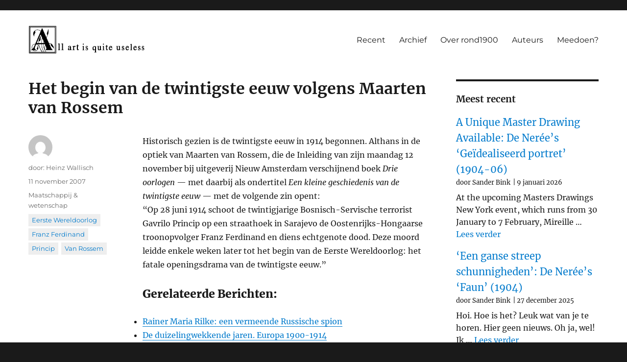

--- FILE ---
content_type: text/html; charset=UTF-8
request_url: https://rond1900.nl/het-begin-van-de-twintigste-eeuw-volgens-maarten-van-rossem/
body_size: 50685
content:
<!DOCTYPE html>
<html lang="nl-NL" class="no-js">
<head>
	<meta charset="UTF-8">
	<meta name="viewport" content="width=device-width, initial-scale=1">
	<link rel="profile" href="https://gmpg.org/xfn/11">
		<script>
(function(html){html.className = html.className.replace(/\bno-js\b/,'js')})(document.documentElement);
//# sourceURL=twentysixteen_javascript_detection
</script>
<title>Het begin van de twintigste eeuw volgens Maarten van Rossem &#8211; Cultuur rond 1900</title>
<meta name='robots' content='max-image-preview:large' />

<!-- Open Graph Meta Tags generated by Blog2Social 873 - https://www.blog2social.com -->
<meta property="og:title" content="Het begin van de twintigste eeuw volgens Maarten van Rossem"/>
<meta property="og:description" content="Historisch gezien is de twintigste eeuw in 1914 begonnen. Althans in de optiek van Maarten van Rossem, die de Inleiding van zijn maandag 12 november bij uitgeve"/>
<meta property="og:url" content="/het-begin-van-de-twintigste-eeuw-volgens-maarten-van-rossem/"/>
<meta property="og:type" content="article"/>
<meta property="og:article:published_time" content="2007-11-11 22:29:35"/>
<meta property="og:article:modified_time" content="2007-11-11 22:29:35"/>
<meta property="og:article:tag" content="Eerste Wereldoorlog"/>
<meta property="og:article:tag" content="Franz Ferdinand"/>
<meta property="og:article:tag" content="Princip"/>
<meta property="og:article:tag" content="Van Rossem"/>
<!-- Open Graph Meta Tags generated by Blog2Social 873 - https://www.blog2social.com -->

<!-- Twitter Card generated by Blog2Social 873 - https://www.blog2social.com -->
<meta name="twitter:card" content="summary">
<meta name="twitter:title" content="Het begin van de twintigste eeuw volgens Maarten van Rossem"/>
<meta name="twitter:description" content="Historisch gezien is de twintigste eeuw in 1914 begonnen. Althans in de optiek van Maarten van Rossem, die de Inleiding van zijn maandag 12 november bij uitgeve"/>
<!-- Twitter Card generated by Blog2Social 873 - https://www.blog2social.com -->
<meta name="author" content="Heinz Wallisch"/>
<link rel="alternate" type="application/rss+xml" title="Cultuur rond 1900 &raquo; feed" href="https://rond1900.nl/feed/" />
<link rel="alternate" type="application/rss+xml" title="Cultuur rond 1900 &raquo; reacties feed" href="https://rond1900.nl/comments/feed/" />
<link rel="alternate" type="application/rss+xml" title="Cultuur rond 1900 &raquo; Het begin van de twintigste eeuw volgens Maarten van Rossem reacties feed" href="https://rond1900.nl/het-begin-van-de-twintigste-eeuw-volgens-maarten-van-rossem/feed/" />
<link rel="alternate" title="oEmbed (JSON)" type="application/json+oembed" href="https://rond1900.nl/wp-json/oembed/1.0/embed?url=https%3A%2F%2Frond1900.nl%2Fhet-begin-van-de-twintigste-eeuw-volgens-maarten-van-rossem%2F" />
<link rel="alternate" title="oEmbed (XML)" type="text/xml+oembed" href="https://rond1900.nl/wp-json/oembed/1.0/embed?url=https%3A%2F%2Frond1900.nl%2Fhet-begin-van-de-twintigste-eeuw-volgens-maarten-van-rossem%2F&#038;format=xml" />
<style id='wp-img-auto-sizes-contain-inline-css'>
img:is([sizes=auto i],[sizes^="auto," i]){contain-intrinsic-size:3000px 1500px}
/*# sourceURL=wp-img-auto-sizes-contain-inline-css */
</style>
<style id='wp-emoji-styles-inline-css'>

	img.wp-smiley, img.emoji {
		display: inline !important;
		border: none !important;
		box-shadow: none !important;
		height: 1em !important;
		width: 1em !important;
		margin: 0 0.07em !important;
		vertical-align: -0.1em !important;
		background: none !important;
		padding: 0 !important;
	}
/*# sourceURL=wp-emoji-styles-inline-css */
</style>
<style id='wp-block-library-inline-css'>
:root{--wp-block-synced-color:#7a00df;--wp-block-synced-color--rgb:122,0,223;--wp-bound-block-color:var(--wp-block-synced-color);--wp-editor-canvas-background:#ddd;--wp-admin-theme-color:#007cba;--wp-admin-theme-color--rgb:0,124,186;--wp-admin-theme-color-darker-10:#006ba1;--wp-admin-theme-color-darker-10--rgb:0,107,160.5;--wp-admin-theme-color-darker-20:#005a87;--wp-admin-theme-color-darker-20--rgb:0,90,135;--wp-admin-border-width-focus:2px}@media (min-resolution:192dpi){:root{--wp-admin-border-width-focus:1.5px}}.wp-element-button{cursor:pointer}:root .has-very-light-gray-background-color{background-color:#eee}:root .has-very-dark-gray-background-color{background-color:#313131}:root .has-very-light-gray-color{color:#eee}:root .has-very-dark-gray-color{color:#313131}:root .has-vivid-green-cyan-to-vivid-cyan-blue-gradient-background{background:linear-gradient(135deg,#00d084,#0693e3)}:root .has-purple-crush-gradient-background{background:linear-gradient(135deg,#34e2e4,#4721fb 50%,#ab1dfe)}:root .has-hazy-dawn-gradient-background{background:linear-gradient(135deg,#faaca8,#dad0ec)}:root .has-subdued-olive-gradient-background{background:linear-gradient(135deg,#fafae1,#67a671)}:root .has-atomic-cream-gradient-background{background:linear-gradient(135deg,#fdd79a,#004a59)}:root .has-nightshade-gradient-background{background:linear-gradient(135deg,#330968,#31cdcf)}:root .has-midnight-gradient-background{background:linear-gradient(135deg,#020381,#2874fc)}:root{--wp--preset--font-size--normal:16px;--wp--preset--font-size--huge:42px}.has-regular-font-size{font-size:1em}.has-larger-font-size{font-size:2.625em}.has-normal-font-size{font-size:var(--wp--preset--font-size--normal)}.has-huge-font-size{font-size:var(--wp--preset--font-size--huge)}.has-text-align-center{text-align:center}.has-text-align-left{text-align:left}.has-text-align-right{text-align:right}.has-fit-text{white-space:nowrap!important}#end-resizable-editor-section{display:none}.aligncenter{clear:both}.items-justified-left{justify-content:flex-start}.items-justified-center{justify-content:center}.items-justified-right{justify-content:flex-end}.items-justified-space-between{justify-content:space-between}.screen-reader-text{border:0;clip-path:inset(50%);height:1px;margin:-1px;overflow:hidden;padding:0;position:absolute;width:1px;word-wrap:normal!important}.screen-reader-text:focus{background-color:#ddd;clip-path:none;color:#444;display:block;font-size:1em;height:auto;left:5px;line-height:normal;padding:15px 23px 14px;text-decoration:none;top:5px;width:auto;z-index:100000}html :where(.has-border-color){border-style:solid}html :where([style*=border-top-color]){border-top-style:solid}html :where([style*=border-right-color]){border-right-style:solid}html :where([style*=border-bottom-color]){border-bottom-style:solid}html :where([style*=border-left-color]){border-left-style:solid}html :where([style*=border-width]){border-style:solid}html :where([style*=border-top-width]){border-top-style:solid}html :where([style*=border-right-width]){border-right-style:solid}html :where([style*=border-bottom-width]){border-bottom-style:solid}html :where([style*=border-left-width]){border-left-style:solid}html :where(img[class*=wp-image-]){height:auto;max-width:100%}:where(figure){margin:0 0 1em}html :where(.is-position-sticky){--wp-admin--admin-bar--position-offset:var(--wp-admin--admin-bar--height,0px)}@media screen and (max-width:600px){html :where(.is-position-sticky){--wp-admin--admin-bar--position-offset:0px}}

/*# sourceURL=wp-block-library-inline-css */
</style><style id='wp-block-categories-inline-css'>
.wp-block-categories{box-sizing:border-box}.wp-block-categories.alignleft{margin-right:2em}.wp-block-categories.alignright{margin-left:2em}.wp-block-categories.wp-block-categories-dropdown.aligncenter{text-align:center}.wp-block-categories .wp-block-categories__label{display:block;width:100%}
/*# sourceURL=https://rond1900.nl/wp-includes/blocks/categories/style.min.css */
</style>
<style id='wp-block-heading-inline-css'>
h1:where(.wp-block-heading).has-background,h2:where(.wp-block-heading).has-background,h3:where(.wp-block-heading).has-background,h4:where(.wp-block-heading).has-background,h5:where(.wp-block-heading).has-background,h6:where(.wp-block-heading).has-background{padding:1.25em 2.375em}h1.has-text-align-left[style*=writing-mode]:where([style*=vertical-lr]),h1.has-text-align-right[style*=writing-mode]:where([style*=vertical-rl]),h2.has-text-align-left[style*=writing-mode]:where([style*=vertical-lr]),h2.has-text-align-right[style*=writing-mode]:where([style*=vertical-rl]),h3.has-text-align-left[style*=writing-mode]:where([style*=vertical-lr]),h3.has-text-align-right[style*=writing-mode]:where([style*=vertical-rl]),h4.has-text-align-left[style*=writing-mode]:where([style*=vertical-lr]),h4.has-text-align-right[style*=writing-mode]:where([style*=vertical-rl]),h5.has-text-align-left[style*=writing-mode]:where([style*=vertical-lr]),h5.has-text-align-right[style*=writing-mode]:where([style*=vertical-rl]),h6.has-text-align-left[style*=writing-mode]:where([style*=vertical-lr]),h6.has-text-align-right[style*=writing-mode]:where([style*=vertical-rl]){rotate:180deg}
/*# sourceURL=https://rond1900.nl/wp-includes/blocks/heading/style.min.css */
</style>
<style id='wp-block-latest-posts-inline-css'>
.wp-block-latest-posts{box-sizing:border-box}.wp-block-latest-posts.alignleft{margin-right:2em}.wp-block-latest-posts.alignright{margin-left:2em}.wp-block-latest-posts.wp-block-latest-posts__list{list-style:none}.wp-block-latest-posts.wp-block-latest-posts__list li{clear:both;overflow-wrap:break-word}.wp-block-latest-posts.is-grid{display:flex;flex-wrap:wrap}.wp-block-latest-posts.is-grid li{margin:0 1.25em 1.25em 0;width:100%}@media (min-width:600px){.wp-block-latest-posts.columns-2 li{width:calc(50% - .625em)}.wp-block-latest-posts.columns-2 li:nth-child(2n){margin-right:0}.wp-block-latest-posts.columns-3 li{width:calc(33.33333% - .83333em)}.wp-block-latest-posts.columns-3 li:nth-child(3n){margin-right:0}.wp-block-latest-posts.columns-4 li{width:calc(25% - .9375em)}.wp-block-latest-posts.columns-4 li:nth-child(4n){margin-right:0}.wp-block-latest-posts.columns-5 li{width:calc(20% - 1em)}.wp-block-latest-posts.columns-5 li:nth-child(5n){margin-right:0}.wp-block-latest-posts.columns-6 li{width:calc(16.66667% - 1.04167em)}.wp-block-latest-posts.columns-6 li:nth-child(6n){margin-right:0}}:root :where(.wp-block-latest-posts.is-grid){padding:0}:root :where(.wp-block-latest-posts.wp-block-latest-posts__list){padding-left:0}.wp-block-latest-posts__post-author,.wp-block-latest-posts__post-date{display:block;font-size:.8125em}.wp-block-latest-posts__post-excerpt,.wp-block-latest-posts__post-full-content{margin-bottom:1em;margin-top:.5em}.wp-block-latest-posts__featured-image a{display:inline-block}.wp-block-latest-posts__featured-image img{height:auto;max-width:100%;width:auto}.wp-block-latest-posts__featured-image.alignleft{float:left;margin-right:1em}.wp-block-latest-posts__featured-image.alignright{float:right;margin-left:1em}.wp-block-latest-posts__featured-image.aligncenter{margin-bottom:1em;text-align:center}
/*# sourceURL=https://rond1900.nl/wp-includes/blocks/latest-posts/style.min.css */
</style>
<style id='wp-block-search-inline-css'>
.wp-block-search__button{margin-left:10px;word-break:normal}.wp-block-search__button.has-icon{line-height:0}.wp-block-search__button svg{height:1.25em;min-height:24px;min-width:24px;width:1.25em;fill:currentColor;vertical-align:text-bottom}:where(.wp-block-search__button){border:1px solid #ccc;padding:6px 10px}.wp-block-search__inside-wrapper{display:flex;flex:auto;flex-wrap:nowrap;max-width:100%}.wp-block-search__label{width:100%}.wp-block-search.wp-block-search__button-only .wp-block-search__button{box-sizing:border-box;display:flex;flex-shrink:0;justify-content:center;margin-left:0;max-width:100%}.wp-block-search.wp-block-search__button-only .wp-block-search__inside-wrapper{min-width:0!important;transition-property:width}.wp-block-search.wp-block-search__button-only .wp-block-search__input{flex-basis:100%;transition-duration:.3s}.wp-block-search.wp-block-search__button-only.wp-block-search__searchfield-hidden,.wp-block-search.wp-block-search__button-only.wp-block-search__searchfield-hidden .wp-block-search__inside-wrapper{overflow:hidden}.wp-block-search.wp-block-search__button-only.wp-block-search__searchfield-hidden .wp-block-search__input{border-left-width:0!important;border-right-width:0!important;flex-basis:0;flex-grow:0;margin:0;min-width:0!important;padding-left:0!important;padding-right:0!important;width:0!important}:where(.wp-block-search__input){appearance:none;border:1px solid #949494;flex-grow:1;font-family:inherit;font-size:inherit;font-style:inherit;font-weight:inherit;letter-spacing:inherit;line-height:inherit;margin-left:0;margin-right:0;min-width:3rem;padding:8px;text-decoration:unset!important;text-transform:inherit}:where(.wp-block-search__button-inside .wp-block-search__inside-wrapper){background-color:#fff;border:1px solid #949494;box-sizing:border-box;padding:4px}:where(.wp-block-search__button-inside .wp-block-search__inside-wrapper) .wp-block-search__input{border:none;border-radius:0;padding:0 4px}:where(.wp-block-search__button-inside .wp-block-search__inside-wrapper) .wp-block-search__input:focus{outline:none}:where(.wp-block-search__button-inside .wp-block-search__inside-wrapper) :where(.wp-block-search__button){padding:4px 8px}.wp-block-search.aligncenter .wp-block-search__inside-wrapper{margin:auto}.wp-block[data-align=right] .wp-block-search.wp-block-search__button-only .wp-block-search__inside-wrapper{float:right}
/*# sourceURL=https://rond1900.nl/wp-includes/blocks/search/style.min.css */
</style>
<style id='wp-block-search-theme-inline-css'>
.wp-block-search .wp-block-search__label{font-weight:700}.wp-block-search__button{border:1px solid #ccc;padding:.375em .625em}
/*# sourceURL=https://rond1900.nl/wp-includes/blocks/search/theme.min.css */
</style>
<style id='wp-block-group-inline-css'>
.wp-block-group{box-sizing:border-box}:where(.wp-block-group.wp-block-group-is-layout-constrained){position:relative}
/*# sourceURL=https://rond1900.nl/wp-includes/blocks/group/style.min.css */
</style>
<style id='wp-block-group-theme-inline-css'>
:where(.wp-block-group.has-background){padding:1.25em 2.375em}
/*# sourceURL=https://rond1900.nl/wp-includes/blocks/group/theme.min.css */
</style>
<style id='wp-block-paragraph-inline-css'>
.is-small-text{font-size:.875em}.is-regular-text{font-size:1em}.is-large-text{font-size:2.25em}.is-larger-text{font-size:3em}.has-drop-cap:not(:focus):first-letter{float:left;font-size:8.4em;font-style:normal;font-weight:100;line-height:.68;margin:.05em .1em 0 0;text-transform:uppercase}body.rtl .has-drop-cap:not(:focus):first-letter{float:none;margin-left:.1em}p.has-drop-cap.has-background{overflow:hidden}:root :where(p.has-background){padding:1.25em 2.375em}:where(p.has-text-color:not(.has-link-color)) a{color:inherit}p.has-text-align-left[style*="writing-mode:vertical-lr"],p.has-text-align-right[style*="writing-mode:vertical-rl"]{rotate:180deg}
/*# sourceURL=https://rond1900.nl/wp-includes/blocks/paragraph/style.min.css */
</style>
<style id='global-styles-inline-css'>
:root{--wp--preset--aspect-ratio--square: 1;--wp--preset--aspect-ratio--4-3: 4/3;--wp--preset--aspect-ratio--3-4: 3/4;--wp--preset--aspect-ratio--3-2: 3/2;--wp--preset--aspect-ratio--2-3: 2/3;--wp--preset--aspect-ratio--16-9: 16/9;--wp--preset--aspect-ratio--9-16: 9/16;--wp--preset--color--black: #000000;--wp--preset--color--cyan-bluish-gray: #abb8c3;--wp--preset--color--white: #fff;--wp--preset--color--pale-pink: #f78da7;--wp--preset--color--vivid-red: #cf2e2e;--wp--preset--color--luminous-vivid-orange: #ff6900;--wp--preset--color--luminous-vivid-amber: #fcb900;--wp--preset--color--light-green-cyan: #7bdcb5;--wp--preset--color--vivid-green-cyan: #00d084;--wp--preset--color--pale-cyan-blue: #8ed1fc;--wp--preset--color--vivid-cyan-blue: #0693e3;--wp--preset--color--vivid-purple: #9b51e0;--wp--preset--color--dark-gray: #1a1a1a;--wp--preset--color--medium-gray: #686868;--wp--preset--color--light-gray: #e5e5e5;--wp--preset--color--blue-gray: #4d545c;--wp--preset--color--bright-blue: #007acc;--wp--preset--color--light-blue: #9adffd;--wp--preset--color--dark-brown: #402b30;--wp--preset--color--medium-brown: #774e24;--wp--preset--color--dark-red: #640c1f;--wp--preset--color--bright-red: #ff675f;--wp--preset--color--yellow: #ffef8e;--wp--preset--gradient--vivid-cyan-blue-to-vivid-purple: linear-gradient(135deg,rgb(6,147,227) 0%,rgb(155,81,224) 100%);--wp--preset--gradient--light-green-cyan-to-vivid-green-cyan: linear-gradient(135deg,rgb(122,220,180) 0%,rgb(0,208,130) 100%);--wp--preset--gradient--luminous-vivid-amber-to-luminous-vivid-orange: linear-gradient(135deg,rgb(252,185,0) 0%,rgb(255,105,0) 100%);--wp--preset--gradient--luminous-vivid-orange-to-vivid-red: linear-gradient(135deg,rgb(255,105,0) 0%,rgb(207,46,46) 100%);--wp--preset--gradient--very-light-gray-to-cyan-bluish-gray: linear-gradient(135deg,rgb(238,238,238) 0%,rgb(169,184,195) 100%);--wp--preset--gradient--cool-to-warm-spectrum: linear-gradient(135deg,rgb(74,234,220) 0%,rgb(151,120,209) 20%,rgb(207,42,186) 40%,rgb(238,44,130) 60%,rgb(251,105,98) 80%,rgb(254,248,76) 100%);--wp--preset--gradient--blush-light-purple: linear-gradient(135deg,rgb(255,206,236) 0%,rgb(152,150,240) 100%);--wp--preset--gradient--blush-bordeaux: linear-gradient(135deg,rgb(254,205,165) 0%,rgb(254,45,45) 50%,rgb(107,0,62) 100%);--wp--preset--gradient--luminous-dusk: linear-gradient(135deg,rgb(255,203,112) 0%,rgb(199,81,192) 50%,rgb(65,88,208) 100%);--wp--preset--gradient--pale-ocean: linear-gradient(135deg,rgb(255,245,203) 0%,rgb(182,227,212) 50%,rgb(51,167,181) 100%);--wp--preset--gradient--electric-grass: linear-gradient(135deg,rgb(202,248,128) 0%,rgb(113,206,126) 100%);--wp--preset--gradient--midnight: linear-gradient(135deg,rgb(2,3,129) 0%,rgb(40,116,252) 100%);--wp--preset--font-size--small: 13px;--wp--preset--font-size--medium: 20px;--wp--preset--font-size--large: 36px;--wp--preset--font-size--x-large: 42px;--wp--preset--spacing--20: 0.44rem;--wp--preset--spacing--30: 0.67rem;--wp--preset--spacing--40: 1rem;--wp--preset--spacing--50: 1.5rem;--wp--preset--spacing--60: 2.25rem;--wp--preset--spacing--70: 3.38rem;--wp--preset--spacing--80: 5.06rem;--wp--preset--shadow--natural: 6px 6px 9px rgba(0, 0, 0, 0.2);--wp--preset--shadow--deep: 12px 12px 50px rgba(0, 0, 0, 0.4);--wp--preset--shadow--sharp: 6px 6px 0px rgba(0, 0, 0, 0.2);--wp--preset--shadow--outlined: 6px 6px 0px -3px rgb(255, 255, 255), 6px 6px rgb(0, 0, 0);--wp--preset--shadow--crisp: 6px 6px 0px rgb(0, 0, 0);}:where(.is-layout-flex){gap: 0.5em;}:where(.is-layout-grid){gap: 0.5em;}body .is-layout-flex{display: flex;}.is-layout-flex{flex-wrap: wrap;align-items: center;}.is-layout-flex > :is(*, div){margin: 0;}body .is-layout-grid{display: grid;}.is-layout-grid > :is(*, div){margin: 0;}:where(.wp-block-columns.is-layout-flex){gap: 2em;}:where(.wp-block-columns.is-layout-grid){gap: 2em;}:where(.wp-block-post-template.is-layout-flex){gap: 1.25em;}:where(.wp-block-post-template.is-layout-grid){gap: 1.25em;}.has-black-color{color: var(--wp--preset--color--black) !important;}.has-cyan-bluish-gray-color{color: var(--wp--preset--color--cyan-bluish-gray) !important;}.has-white-color{color: var(--wp--preset--color--white) !important;}.has-pale-pink-color{color: var(--wp--preset--color--pale-pink) !important;}.has-vivid-red-color{color: var(--wp--preset--color--vivid-red) !important;}.has-luminous-vivid-orange-color{color: var(--wp--preset--color--luminous-vivid-orange) !important;}.has-luminous-vivid-amber-color{color: var(--wp--preset--color--luminous-vivid-amber) !important;}.has-light-green-cyan-color{color: var(--wp--preset--color--light-green-cyan) !important;}.has-vivid-green-cyan-color{color: var(--wp--preset--color--vivid-green-cyan) !important;}.has-pale-cyan-blue-color{color: var(--wp--preset--color--pale-cyan-blue) !important;}.has-vivid-cyan-blue-color{color: var(--wp--preset--color--vivid-cyan-blue) !important;}.has-vivid-purple-color{color: var(--wp--preset--color--vivid-purple) !important;}.has-black-background-color{background-color: var(--wp--preset--color--black) !important;}.has-cyan-bluish-gray-background-color{background-color: var(--wp--preset--color--cyan-bluish-gray) !important;}.has-white-background-color{background-color: var(--wp--preset--color--white) !important;}.has-pale-pink-background-color{background-color: var(--wp--preset--color--pale-pink) !important;}.has-vivid-red-background-color{background-color: var(--wp--preset--color--vivid-red) !important;}.has-luminous-vivid-orange-background-color{background-color: var(--wp--preset--color--luminous-vivid-orange) !important;}.has-luminous-vivid-amber-background-color{background-color: var(--wp--preset--color--luminous-vivid-amber) !important;}.has-light-green-cyan-background-color{background-color: var(--wp--preset--color--light-green-cyan) !important;}.has-vivid-green-cyan-background-color{background-color: var(--wp--preset--color--vivid-green-cyan) !important;}.has-pale-cyan-blue-background-color{background-color: var(--wp--preset--color--pale-cyan-blue) !important;}.has-vivid-cyan-blue-background-color{background-color: var(--wp--preset--color--vivid-cyan-blue) !important;}.has-vivid-purple-background-color{background-color: var(--wp--preset--color--vivid-purple) !important;}.has-black-border-color{border-color: var(--wp--preset--color--black) !important;}.has-cyan-bluish-gray-border-color{border-color: var(--wp--preset--color--cyan-bluish-gray) !important;}.has-white-border-color{border-color: var(--wp--preset--color--white) !important;}.has-pale-pink-border-color{border-color: var(--wp--preset--color--pale-pink) !important;}.has-vivid-red-border-color{border-color: var(--wp--preset--color--vivid-red) !important;}.has-luminous-vivid-orange-border-color{border-color: var(--wp--preset--color--luminous-vivid-orange) !important;}.has-luminous-vivid-amber-border-color{border-color: var(--wp--preset--color--luminous-vivid-amber) !important;}.has-light-green-cyan-border-color{border-color: var(--wp--preset--color--light-green-cyan) !important;}.has-vivid-green-cyan-border-color{border-color: var(--wp--preset--color--vivid-green-cyan) !important;}.has-pale-cyan-blue-border-color{border-color: var(--wp--preset--color--pale-cyan-blue) !important;}.has-vivid-cyan-blue-border-color{border-color: var(--wp--preset--color--vivid-cyan-blue) !important;}.has-vivid-purple-border-color{border-color: var(--wp--preset--color--vivid-purple) !important;}.has-vivid-cyan-blue-to-vivid-purple-gradient-background{background: var(--wp--preset--gradient--vivid-cyan-blue-to-vivid-purple) !important;}.has-light-green-cyan-to-vivid-green-cyan-gradient-background{background: var(--wp--preset--gradient--light-green-cyan-to-vivid-green-cyan) !important;}.has-luminous-vivid-amber-to-luminous-vivid-orange-gradient-background{background: var(--wp--preset--gradient--luminous-vivid-amber-to-luminous-vivid-orange) !important;}.has-luminous-vivid-orange-to-vivid-red-gradient-background{background: var(--wp--preset--gradient--luminous-vivid-orange-to-vivid-red) !important;}.has-very-light-gray-to-cyan-bluish-gray-gradient-background{background: var(--wp--preset--gradient--very-light-gray-to-cyan-bluish-gray) !important;}.has-cool-to-warm-spectrum-gradient-background{background: var(--wp--preset--gradient--cool-to-warm-spectrum) !important;}.has-blush-light-purple-gradient-background{background: var(--wp--preset--gradient--blush-light-purple) !important;}.has-blush-bordeaux-gradient-background{background: var(--wp--preset--gradient--blush-bordeaux) !important;}.has-luminous-dusk-gradient-background{background: var(--wp--preset--gradient--luminous-dusk) !important;}.has-pale-ocean-gradient-background{background: var(--wp--preset--gradient--pale-ocean) !important;}.has-electric-grass-gradient-background{background: var(--wp--preset--gradient--electric-grass) !important;}.has-midnight-gradient-background{background: var(--wp--preset--gradient--midnight) !important;}.has-small-font-size{font-size: var(--wp--preset--font-size--small) !important;}.has-medium-font-size{font-size: var(--wp--preset--font-size--medium) !important;}.has-large-font-size{font-size: var(--wp--preset--font-size--large) !important;}.has-x-large-font-size{font-size: var(--wp--preset--font-size--x-large) !important;}
/*# sourceURL=global-styles-inline-css */
</style>

<style id='classic-theme-styles-inline-css'>
/*! This file is auto-generated */
.wp-block-button__link{color:#fff;background-color:#32373c;border-radius:9999px;box-shadow:none;text-decoration:none;padding:calc(.667em + 2px) calc(1.333em + 2px);font-size:1.125em}.wp-block-file__button{background:#32373c;color:#fff;text-decoration:none}
/*# sourceURL=/wp-includes/css/classic-themes.min.css */
</style>
<link rel='stylesheet' id='crp-style-text-only-css' href='https://rond1900.nl/wp-content/plugins/contextual-related-posts/css/text-only.min.css?ver=4.1.0' media='all' />
<link rel='stylesheet' id='genericons-css' href='https://rond1900.nl/wp-content/themes/twentysixteen/genericons/genericons.css?ver=20251101' media='all' />
<link rel='stylesheet' id='chld_thm_cfg_parent-css' href='https://rond1900.nl/wp-content/themes/twentysixteen/style.css?ver=6.9' media='all' />
<link rel='stylesheet' id='twentysixteen-fonts-css' href='https://rond1900.nl/wp-content/themes/twentysixteen/fonts/merriweather-plus-montserrat-plus-inconsolata.css?ver=20230328' media='all' />
<link rel='stylesheet' id='twentysixteen-style-css' href='https://rond1900.nl/wp-content/themes/twentysixteen-child/style.css?ver=2.5.1642165352' media='all' />
<link rel='stylesheet' id='twentysixteen-block-style-css' href='https://rond1900.nl/wp-content/themes/twentysixteen/css/blocks.css?ver=20240817' media='all' />
<script src="https://rond1900.nl/wp-includes/js/jquery/jquery.min.js?ver=3.7.1" id="jquery-core-js"></script>
<script src="https://rond1900.nl/wp-includes/js/jquery/jquery-migrate.min.js?ver=3.4.1" id="jquery-migrate-js"></script>
<script id="twentysixteen-script-js-extra">
var screenReaderText = {"expand":"submenu uitvouwen","collapse":"submenu invouwen"};
//# sourceURL=twentysixteen-script-js-extra
</script>
<script src="https://rond1900.nl/wp-content/themes/twentysixteen/js/functions.js?ver=20230629" id="twentysixteen-script-js" defer data-wp-strategy="defer"></script>
<link rel="https://api.w.org/" href="https://rond1900.nl/wp-json/" /><link rel="alternate" title="JSON" type="application/json" href="https://rond1900.nl/wp-json/wp/v2/posts/873" /><link rel="EditURI" type="application/rsd+xml" title="RSD" href="https://rond1900.nl/xmlrpc.php?rsd" />
<meta name="generator" content="WordPress 6.9" />
<link rel="canonical" href="https://rond1900.nl/het-begin-van-de-twintigste-eeuw-volgens-maarten-van-rossem/" />
<link rel='shortlink' href='https://rond1900.nl/?p=873' />
		<style type="text/css" id="twentysixteen-header-css">
		.site-branding {
			margin: 0 auto 0 0;
		}

		.site-branding .site-title,
		.site-description {
			clip-path: inset(50%);
			position: absolute;
		}
		</style>
		<link rel="icon" href="https://rond1900.nl/wp-content/uploads/2022/01/cropped-sitepic-32x32.png" sizes="32x32" />
<link rel="icon" href="https://rond1900.nl/wp-content/uploads/2022/01/cropped-sitepic-192x192.png" sizes="192x192" />
<link rel="apple-touch-icon" href="https://rond1900.nl/wp-content/uploads/2022/01/cropped-sitepic-180x180.png" />
<meta name="msapplication-TileImage" content="https://rond1900.nl/wp-content/uploads/2022/01/cropped-sitepic-270x270.png" />
		<style id="wp-custom-css">
			.site{
	margin: 0px !important
}
.site-header{
	padding-top: 2rem !important;
	padding-bottom:2rem !important;
}

#block-5, #block-6{
	display:none;
}

.sidebar{
	font-style: normal !important;
}
.widget{
	font-size:1rem !important;
}

em > article{
	display:none;
}

body.home h1{
	display:none;
}

.author.vcard > img{
	display:none !important;
}

.tags-links a {
    background-color: #eee;
    display: inline-block;
    white-space: nowrap;
    padding: 2px 7px;
    margin-bottom:4px;
    color: #007acc !important;
}

.tags-links{
    color: white;
}

.author.vcard > a:before {
    content: "door: "
}

.entry-title{
font-family: Merriweather, Georgia, serif;
}

@media screen and (min-width: 61.5625em) {
	.entry-title{
		font-size:2rem;
	}	
}

h2.entry-title a:before{
	content: "> ";
	color: #007acc !important;
}

.tag-cloud-link{
    margin-right:16px;
}

.comment-form-url{
	display:none;	
}

.wp-block-latest-posts__list > li > a{
	font-size:1.25rem;
}

.home #secondary ul.wp-block-latest-posts__list, .home #secondary h2:first-child{
    display: none;
}

ul.wp-block-latest-posts__list{
	margin-left: 0px;
}

.wp-block-latest-posts__post-author, .wp-block-latest-posts__post-date{
	display: table-cell;
}

.wp-block-latest-posts__post-date{
	padding-left:5px;
}

.wp-block-latest-posts__post-date:before{
	content: ' | '
}

/* img.custom-logo {
    max-width:none !important;
    width:360px !important;
}

@media screen and (max-width: 700px) {
	img.custom-logo {
		width: auto !important;
		max-width:180px !important;
	}
} */

article .post-thumbnail{
	display: none !important;
}

.home .wp-block-latest-posts__featured-image{
float:right;
	margin-left:16px;
}

.home .wp-block-latest-posts__featured-image a{
box-shadow:none;
}

.home .wp-block-latest-posts__featured-image a img{
	border-radius:10px;
}


.home .wp-block-latest-posts__post-author{
	padding-top:4px;
}

.crp_related{
	margin-top:2rem;
}


@media screen and (max-width: 650px) {
.home .wp-block-latest-posts__featured-image{
	float:none;
	margin-left:0px !important;
}
}

.home .wp-block-latest-posts.wp-block-latest-posts__list li{
	margin-bottom:2rem;
}
		</style>
		</head>

<body data-rsssl=1 class="wp-singular post-template-default single single-post postid-873 single-format-standard wp-custom-logo wp-embed-responsive wp-theme-twentysixteen wp-child-theme-twentysixteen-child group-blog">
<div id="page" class="site">
	<div class="site-inner">
		<a class="skip-link screen-reader-text" href="#content">Ga naar de inhoud</a>

		<header id="masthead" class="site-header">
			<div class="site-header-main">
				<div class="site-branding">
					<a href="https://rond1900.nl/" class="custom-logo-link" rel="home"><img width="240" height="57" src="https://rond1900.nl/wp-content/uploads/2022/01/cropped-allart.png" class="custom-logo" alt="Cultuur rond 1900" decoding="async" /></a>
											<p class="site-title"><a href="https://rond1900.nl/" rel="home">Cultuur rond 1900</a></p>
												<p class="site-description">All art is quite useless</p>
									</div><!-- .site-branding -->

									<button id="menu-toggle" class="menu-toggle">Menu</button>

					<div id="site-header-menu" class="site-header-menu">
													<nav id="site-navigation" class="main-navigation" aria-label="Primair menu">
								<div class="menu-main-container"><ul id="menu-main" class="primary-menu"><li id="menu-item-25008" class="menu-item menu-item-type-post_type menu-item-object-page menu-item-25008"><a href="https://rond1900.nl/recent/">Recent</a></li>
<li id="menu-item-24810" class="menu-item menu-item-type-post_type menu-item-object-page menu-item-24810"><a href="https://rond1900.nl/archief/">Archief</a></li>
<li id="menu-item-24811" class="menu-item menu-item-type-post_type menu-item-object-page menu-item-24811"><a href="https://rond1900.nl/over-dit-weblog/">Over rond1900</a></li>
<li id="menu-item-24871" class="menu-item menu-item-type-post_type menu-item-object-page menu-item-24871"><a href="https://rond1900.nl/over-de-auteurs/">Auteurs</a></li>
<li id="menu-item-24831" class="menu-item menu-item-type-post_type menu-item-object-page menu-item-24831"><a href="https://rond1900.nl/meedoen/">Meedoen?</a></li>
</ul></div>							</nav><!-- .main-navigation -->
						
											</div><!-- .site-header-menu -->
							</div><!-- .site-header-main -->

					</header><!-- .site-header -->

		<div id="content" class="site-content">

<div id="primary" class="content-area">
	<main id="main" class="site-main">
		
<article id="post-873" class="post-873 post type-post status-publish format-standard hentry category-maatschappij-wetenschap tag-eerste-wereldoorlog tag-franz-ferdinand tag-princip tag-van-rossem">
	<header class="entry-header">
		<h1 class="entry-title">Het begin van de twintigste eeuw volgens Maarten van Rossem</h1>	</header><!-- .entry-header -->

	
	
	<div class="entry-content">
		<p>Historisch gezien is de twintigste eeuw in 1914 begonnen. Althans in de optiek van Maarten van Rossem, die de Inleiding van zijn maandag 12 november bij uitgeverij Nieuw Amsterdam verschijnend boek<em> Drie oorlogen</em> — met daarbij als ondertitel <em>Een kleine geschiedenis van de twintigste eeuw</em> — met de volgende zin opent:<br />
&#8220;Op 28 juni 1914 schoot de twintigjarige Bosnisch-Servische terrorist Gavrilo Princip op een straathoek in Sarajevo de Oostenrijks-Hongaarse troonopvolger Franz Ferdinand en diens echtgenote dood. Deze moord leidde enkele weken later tot het begin van de Eerste Wereldoorlog: het fatale openingsdrama van de twintigste eeuw.&#8221;</p>
<div class="crp_related     crp-text-only"><h3>Gerelateerde Berichten:</h3><ul><li><a href="https://rond1900.nl/rainer-maria-rilke-een-vermeende-russische-spion/"     class="crp_link post-16251"><span class="crp_title">Rainer Maria Rilke: een vermeende Russische spion</span></a></li><li><a href="https://rond1900.nl/de-duizelingwekkende-jaren-europa-1900-1914/"     class="crp_link post-7402"><span class="crp_title">De duizelingwekkende jaren. Europa 1900-1914</span></a></li></ul><div class="crp_clear"></div></div>	</div><!-- .entry-content -->

	<footer class="entry-footer">
		<span class="byline"><img alt='' src='https://secure.gravatar.com/avatar/2f2de409cea48bf80cbe530a7cf2694f55a7d8eee42848cd267239a9be0d501d?s=49&#038;d=mm&#038;r=g' srcset='https://secure.gravatar.com/avatar/2f2de409cea48bf80cbe530a7cf2694f55a7d8eee42848cd267239a9be0d501d?s=98&#038;d=mm&#038;r=g 2x' class='avatar avatar-49 photo' height='49' width='49' decoding='async'/><span class="screen-reader-text">Auteur </span><span class="author vcard"><a class="url fn n" href="https://rond1900.nl/author/heinz-wallisch/">Heinz Wallisch</a></span></span><span class="posted-on"><span class="screen-reader-text">Geplaatst op </span><a href="https://rond1900.nl/het-begin-van-de-twintigste-eeuw-volgens-maarten-van-rossem/" rel="bookmark"><time class="entry-date published updated" datetime="2007-11-11T22:29:35+00:00">11 november 2007</time></a></span><span class="cat-links"><span class="screen-reader-text">Categorieën </span><a href="https://rond1900.nl/categorie/maatschappij-wetenschap/" rel="category tag">Maatschappij &amp; wetenschap</a></span><span class="tags-links"><span class="screen-reader-text">Tags </span><a href="https://rond1900.nl/tag/eerste-wereldoorlog/" rel="tag">Eerste Wereldoorlog</a>, <a href="https://rond1900.nl/tag/franz-ferdinand/" rel="tag">Franz Ferdinand</a>, <a href="https://rond1900.nl/tag/princip/" rel="tag">Princip</a>, <a href="https://rond1900.nl/tag/van-rossem/" rel="tag">Van Rossem</a></span>			</footer><!-- .entry-footer -->
</article><!-- #post-873 -->

<div id="comments" class="comments-area">

	
	
		<div id="respond" class="comment-respond">
		<h2 id="reply-title" class="comment-reply-title">Geef een reactie <small><a rel="nofollow" id="cancel-comment-reply-link" href="/het-begin-van-de-twintigste-eeuw-volgens-maarten-van-rossem/#respond" style="display:none;">Reactie annuleren</a></small></h2><form action="https://rond1900.nl/wp-comments-post.php" method="post" id="commentform" class="comment-form"><p class="comment-notes"><span id="email-notes">Je e-mailadres wordt niet gepubliceerd.</span> <span class="required-field-message">Vereiste velden zijn gemarkeerd met <span class="required">*</span></span></p><p class="comment-form-comment"><label for="comment">Reactie <span class="required">*</span></label> <textarea id="comment" name="comment" cols="45" rows="8" maxlength="65525" required></textarea></p><p class="comment-form-author"><label for="author">Naam <span class="required">*</span></label> <input id="author" name="author" type="text" value="" size="30" maxlength="245" autocomplete="name" required /></p>
<p class="comment-form-email"><label for="email">E-mail <span class="required">*</span></label> <input id="email" name="email" type="email" value="" size="30" maxlength="100" aria-describedby="email-notes" autocomplete="email" required /></p>
<p class="comment-form-url"><label for="url">Site</label> <input id="url" name="url" type="url" value="" size="30" maxlength="200" autocomplete="url" /></p>
<p class="comment-form-cookies-consent"><input id="wp-comment-cookies-consent" name="wp-comment-cookies-consent" type="checkbox" value="yes" /> <label for="wp-comment-cookies-consent">Mijn naam, e-mail en site opslaan in deze browser voor de volgende keer wanneer ik een reactie plaats.</label></p>
<p class="form-submit"><input name="submit" type="submit" id="submit" class="submit" value="Reactie plaatsen" /> <input type='hidden' name='comment_post_ID' value='873' id='comment_post_ID' />
<input type='hidden' name='comment_parent' id='comment_parent' value='0' />
</p></form>	</div><!-- #respond -->
	
</div><!-- .comments-area -->

	<nav class="navigation post-navigation" aria-label="Berichten">
		<h2 class="screen-reader-text">Bericht navigatie</h2>
		<div class="nav-links"><div class="nav-previous"><a href="https://rond1900.nl/radio-4-vrijdagmiddag-met-nps-uitzending-over-alphons-diepenbrock/" rel="prev"><span class="meta-nav" aria-hidden="true">Vorige</span> <span class="screen-reader-text">Vorig bericht:</span> <span class="post-title">Radio 4 vrijdagmiddag met uitzending over Alphons Diepenbrock</span></a></div><div class="nav-next"><a href="https://rond1900.nl/pas-verschenen-filter-143-tussen-roem-en-vergetelheid-terug-naar-de-negentiende-eeuw/" rel="next"><span class="meta-nav" aria-hidden="true">Volgende</span> <span class="screen-reader-text">Volgend bericht:</span> <span class="post-title">&#8216;Tussen roem en vergetelheid. Terug naar de negentiende eeuw&#8217;</span></a></div></div>
	</nav>
	</main><!-- .site-main -->

	
</div><!-- .content-area -->


	<aside id="secondary" class="sidebar widget-area">
		<section id="block-9" class="widget widget_block">
<div class="wp-block-group"><div class="wp-block-group__inner-container is-layout-flow wp-block-group-is-layout-flow">
<h2 class="wp-block-heading" id="meest-recent">Meest recent</h2>


<ul class="wp-block-latest-posts__list has-dates has-author wp-block-latest-posts"><li><a class="wp-block-latest-posts__post-title" href="https://rond1900.nl/a-unique-master-drawing-available-de-nerees-geidealiseerd-portret-1904-06/">A Unique Master Drawing Available: De Nerée&#8217;s &#8216;Geïdealiseerd portret&#8217; (1904-06)</a><div class="wp-block-latest-posts__post-author">door Sander Bink</div><time datetime="2026-01-09T10:48:22+00:00" class="wp-block-latest-posts__post-date">9 januari 2026</time><div class="wp-block-latest-posts__post-excerpt">At the upcoming Masters Drawings New York event, which runs from 30 January to 7 February, Mireille &hellip; <a href="https://rond1900.nl/a-unique-master-drawing-available-de-nerees-geidealiseerd-portret-1904-06/" class="more-link">Lees verder <span class="screen-reader-text">"A Unique Master Drawing Available: De Nerée&#8217;s &#8216;Geïdealiseerd portret&#8217; (1904-06)"</span></a></div></li>
<li><a class="wp-block-latest-posts__post-title" href="https://rond1900.nl/een-ganse-streep-schunnigheden-de-nerees-faun-1904/">&#8216;Een ganse streep schunnigheden&#8217;: De Nerée&#8217;s  &#8216;Faun&#8217; (1904)</a><div class="wp-block-latest-posts__post-author">door Sander Bink</div><time datetime="2025-12-27T11:54:56+00:00" class="wp-block-latest-posts__post-date">27 december 2025</time><div class="wp-block-latest-posts__post-excerpt">Hoi. Hoe is het? Leuk wat van je te horen. Hier geen nieuws. Oh ja, wel! Ik &hellip; <a href="https://rond1900.nl/een-ganse-streep-schunnigheden-de-nerees-faun-1904/" class="more-link">Lees verder <span class="screen-reader-text">"&#8216;Een ganse streep schunnigheden&#8217;: De Nerée&#8217;s  &#8216;Faun&#8217; (1904)"</span></a></div></li>
</ul>


<h2 class="wp-block-heading" id="categorieen">Categorieen</h2>


<ul class="wp-block-categories-list wp-block-categories">	<li class="cat-item cat-item-2"><a href="https://rond1900.nl/categorie/algemeen/">Algemeen</a> (234)
</li>
	<li class="cat-item cat-item-3"><a href="https://rond1900.nl/categorie/architectuur-en-ontwerp/">Architectuur en ontwerp</a> (158)
</li>
	<li class="cat-item cat-item-4"><a href="https://rond1900.nl/categorie/asides/">Asides</a> (36)
</li>
	<li class="cat-item cat-item-5"><a href="https://rond1900.nl/categorie/beeldende-kunst/">Beeldende kunst</a> (485)
</li>
	<li class="cat-item cat-item-6"><a href="https://rond1900.nl/categorie/buitenlandse-literatuur/">Buitenlandse literatuur</a> (769)
</li>
	<li class="cat-item cat-item-7"><a href="https://rond1900.nl/categorie/featured/">Featured</a> (2)
</li>
	<li class="cat-item cat-item-8"><a href="https://rond1900.nl/categorie/film-televisie-toneel/">Film, televisie &amp; toneel</a> (289)
</li>
	<li class="cat-item cat-item-9"><a href="https://rond1900.nl/categorie/internet/">Internet</a> (37)
</li>
	<li class="cat-item cat-item-10"><a href="https://rond1900.nl/categorie/maatschappij-wetenschap/">Maatschappij &amp; wetenschap</a> (280)
</li>
	<li class="cat-item cat-item-11"><a href="https://rond1900.nl/categorie/muziek/">Muziek</a> (516)
</li>
	<li class="cat-item cat-item-12"><a href="https://rond1900.nl/categorie/nederlandse-literatuur/">Nederlandse literatuur</a> (613)
</li>
	<li class="cat-item cat-item-1"><a href="https://rond1900.nl/categorie/niet-gecategoriseerd/">Niet gecategoriseerd</a> (15)
</li>
	<li class="cat-item cat-item-14"><a href="https://rond1900.nl/categorie/taal/">Taal</a> (53)
</li>
</ul>


<div class="wp-block-group"><div class="wp-block-group__inner-container is-layout-flow wp-block-group-is-layout-flow"><form role="search" method="get" action="https://rond1900.nl/" class="wp-block-search__button-outside wp-block-search__text-button wp-block-search"    ><label class="wp-block-search__label" for="wp-block-search__input-1" >Zoeken</label><div class="wp-block-search__inside-wrapper" ><input class="wp-block-search__input" id="wp-block-search__input-1" placeholder="" value="" type="search" name="s" required /><button aria-label="Zoeken" class="wp-block-search__button wp-element-button" type="submit" >Zoeken</button></div></form></div></div>
</div></div>
</section>	</aside><!-- .sidebar .widget-area -->

		</div><!-- .site-content -->

		<footer id="colophon" class="site-footer">
							<nav class="main-navigation" aria-label="Footer primaire menu">
					<div class="menu-main-container"><ul id="menu-main-1" class="primary-menu"><li class="menu-item menu-item-type-post_type menu-item-object-page menu-item-25008"><a href="https://rond1900.nl/recent/">Recent</a></li>
<li class="menu-item menu-item-type-post_type menu-item-object-page menu-item-24810"><a href="https://rond1900.nl/archief/">Archief</a></li>
<li class="menu-item menu-item-type-post_type menu-item-object-page menu-item-24811"><a href="https://rond1900.nl/over-dit-weblog/">Over rond1900</a></li>
<li class="menu-item menu-item-type-post_type menu-item-object-page menu-item-24871"><a href="https://rond1900.nl/over-de-auteurs/">Auteurs</a></li>
<li class="menu-item menu-item-type-post_type menu-item-object-page menu-item-24831"><a href="https://rond1900.nl/meedoen/">Meedoen?</a></li>
</ul></div>				</nav><!-- .main-navigation -->
			
			
			<div class="site-info">
								<span class="site-title"><a href="https://rond1900.nl/" rel="home">Cultuur rond 1900</a></span>
								<a href="https://wordpress.org/" class="imprint">
					Ondersteund door WordPress				</a>
			</div><!-- .site-info -->
		</footer><!-- .site-footer -->
	</div><!-- .site-inner -->
</div><!-- .site -->

<script type="speculationrules">
{"prefetch":[{"source":"document","where":{"and":[{"href_matches":"/*"},{"not":{"href_matches":["/wp-*.php","/wp-admin/*","/wp-content/uploads/*","/wp-content/*","/wp-content/plugins/*","/wp-content/themes/twentysixteen-child/*","/wp-content/themes/twentysixteen/*","/*\\?(.+)"]}},{"not":{"selector_matches":"a[rel~=\"nofollow\"]"}},{"not":{"selector_matches":".no-prefetch, .no-prefetch a"}}]},"eagerness":"conservative"}]}
</script>
<!-- Matomo --><script>
(function () {
function initTracking() {
var _paq = window._paq = window._paq || [];
_paq.push(['trackPageView']);_paq.push(['enableLinkTracking']);_paq.push(['alwaysUseSendBeacon']);_paq.push(['setTrackerUrl', "\/\/rond1900.nl\/wp-content\/plugins\/matomo\/app\/matomo.php"]);_paq.push(['setSiteId', '1']);var d=document, g=d.createElement('script'), s=d.getElementsByTagName('script')[0];
g.type='text/javascript'; g.async=true; g.src="\/\/rond1900.nl\/wp-content\/uploads\/matomo\/matomo.js"; s.parentNode.insertBefore(g,s);
}
if (document.prerendering) {
	document.addEventListener('prerenderingchange', initTracking, {once: true});
} else {
	initTracking();
}
})();
</script>
<!-- End Matomo Code --><script id="wpfront-scroll-top-js-extra">
var wpfront_scroll_top_data = {"data":{"css":"#wpfront-scroll-top-container{position:fixed;cursor:pointer;z-index:9999;border:none;outline:none;background-color:rgba(0,0,0,0);box-shadow:none;outline-style:none;text-decoration:none;opacity:0;display:none;align-items:center;justify-content:center;margin:0;padding:0}#wpfront-scroll-top-container.show{display:flex;opacity:1}#wpfront-scroll-top-container .sr-only{position:absolute;width:1px;height:1px;padding:0;margin:-1px;overflow:hidden;clip:rect(0,0,0,0);white-space:nowrap;border:0}#wpfront-scroll-top-container .text-holder{padding:3px 10px;-webkit-border-radius:3px;border-radius:3px;-webkit-box-shadow:4px 4px 5px 0px rgba(50,50,50,.5);-moz-box-shadow:4px 4px 5px 0px rgba(50,50,50,.5);box-shadow:4px 4px 5px 0px rgba(50,50,50,.5)}#wpfront-scroll-top-container{right:20px;bottom:20px;}#wpfront-scroll-top-container img{width:50px;height:50px;}#wpfront-scroll-top-container .text-holder{color:#ffffff;background-color:#000000;width:50px;height:50px;line-height:50px;}#wpfront-scroll-top-container .text-holder:hover{background-color:#000000;}#wpfront-scroll-top-container i{color:#000000;}","html":"\u003Cbutton id=\"wpfront-scroll-top-container\" aria-label=\"\" title=\"\" \u003E\u003Cimg src=\"https://rond1900.nl/wp-content/plugins/wpfront-scroll-top/includes/assets/icons/36.png\" alt=\"\" title=\"\"\u003E\u003C/button\u003E","data":{"hide_iframe":false,"button_fade_duration":200,"auto_hide":false,"auto_hide_after":2,"scroll_offset":100,"button_opacity":0.8,"button_action":"top","button_action_element_selector":"","button_action_container_selector":"html, body","button_action_element_offset":0,"scroll_duration":400}}};
//# sourceURL=wpfront-scroll-top-js-extra
</script>
<script src="https://rond1900.nl/wp-content/plugins/wpfront-scroll-top/includes/assets/wpfront-scroll-top.min.js?ver=3.0.1.09211" id="wpfront-scroll-top-js"></script>
<script src="https://rond1900.nl/wp-includes/js/comment-reply.min.js?ver=6.9" id="comment-reply-js" async data-wp-strategy="async" fetchpriority="low"></script>
<script id="wp-emoji-settings" type="application/json">
{"baseUrl":"https://s.w.org/images/core/emoji/17.0.2/72x72/","ext":".png","svgUrl":"https://s.w.org/images/core/emoji/17.0.2/svg/","svgExt":".svg","source":{"concatemoji":"https://rond1900.nl/wp-includes/js/wp-emoji-release.min.js?ver=6.9"}}
</script>
<script type="module">
/*! This file is auto-generated */
const a=JSON.parse(document.getElementById("wp-emoji-settings").textContent),o=(window._wpemojiSettings=a,"wpEmojiSettingsSupports"),s=["flag","emoji"];function i(e){try{var t={supportTests:e,timestamp:(new Date).valueOf()};sessionStorage.setItem(o,JSON.stringify(t))}catch(e){}}function c(e,t,n){e.clearRect(0,0,e.canvas.width,e.canvas.height),e.fillText(t,0,0);t=new Uint32Array(e.getImageData(0,0,e.canvas.width,e.canvas.height).data);e.clearRect(0,0,e.canvas.width,e.canvas.height),e.fillText(n,0,0);const a=new Uint32Array(e.getImageData(0,0,e.canvas.width,e.canvas.height).data);return t.every((e,t)=>e===a[t])}function p(e,t){e.clearRect(0,0,e.canvas.width,e.canvas.height),e.fillText(t,0,0);var n=e.getImageData(16,16,1,1);for(let e=0;e<n.data.length;e++)if(0!==n.data[e])return!1;return!0}function u(e,t,n,a){switch(t){case"flag":return n(e,"\ud83c\udff3\ufe0f\u200d\u26a7\ufe0f","\ud83c\udff3\ufe0f\u200b\u26a7\ufe0f")?!1:!n(e,"\ud83c\udde8\ud83c\uddf6","\ud83c\udde8\u200b\ud83c\uddf6")&&!n(e,"\ud83c\udff4\udb40\udc67\udb40\udc62\udb40\udc65\udb40\udc6e\udb40\udc67\udb40\udc7f","\ud83c\udff4\u200b\udb40\udc67\u200b\udb40\udc62\u200b\udb40\udc65\u200b\udb40\udc6e\u200b\udb40\udc67\u200b\udb40\udc7f");case"emoji":return!a(e,"\ud83e\u1fac8")}return!1}function f(e,t,n,a){let r;const o=(r="undefined"!=typeof WorkerGlobalScope&&self instanceof WorkerGlobalScope?new OffscreenCanvas(300,150):document.createElement("canvas")).getContext("2d",{willReadFrequently:!0}),s=(o.textBaseline="top",o.font="600 32px Arial",{});return e.forEach(e=>{s[e]=t(o,e,n,a)}),s}function r(e){var t=document.createElement("script");t.src=e,t.defer=!0,document.head.appendChild(t)}a.supports={everything:!0,everythingExceptFlag:!0},new Promise(t=>{let n=function(){try{var e=JSON.parse(sessionStorage.getItem(o));if("object"==typeof e&&"number"==typeof e.timestamp&&(new Date).valueOf()<e.timestamp+604800&&"object"==typeof e.supportTests)return e.supportTests}catch(e){}return null}();if(!n){if("undefined"!=typeof Worker&&"undefined"!=typeof OffscreenCanvas&&"undefined"!=typeof URL&&URL.createObjectURL&&"undefined"!=typeof Blob)try{var e="postMessage("+f.toString()+"("+[JSON.stringify(s),u.toString(),c.toString(),p.toString()].join(",")+"));",a=new Blob([e],{type:"text/javascript"});const r=new Worker(URL.createObjectURL(a),{name:"wpTestEmojiSupports"});return void(r.onmessage=e=>{i(n=e.data),r.terminate(),t(n)})}catch(e){}i(n=f(s,u,c,p))}t(n)}).then(e=>{for(const n in e)a.supports[n]=e[n],a.supports.everything=a.supports.everything&&a.supports[n],"flag"!==n&&(a.supports.everythingExceptFlag=a.supports.everythingExceptFlag&&a.supports[n]);var t;a.supports.everythingExceptFlag=a.supports.everythingExceptFlag&&!a.supports.flag,a.supports.everything||((t=a.source||{}).concatemoji?r(t.concatemoji):t.wpemoji&&t.twemoji&&(r(t.twemoji),r(t.wpemoji)))});
//# sourceURL=https://rond1900.nl/wp-includes/js/wp-emoji-loader.min.js
</script>
</body>
</html>
